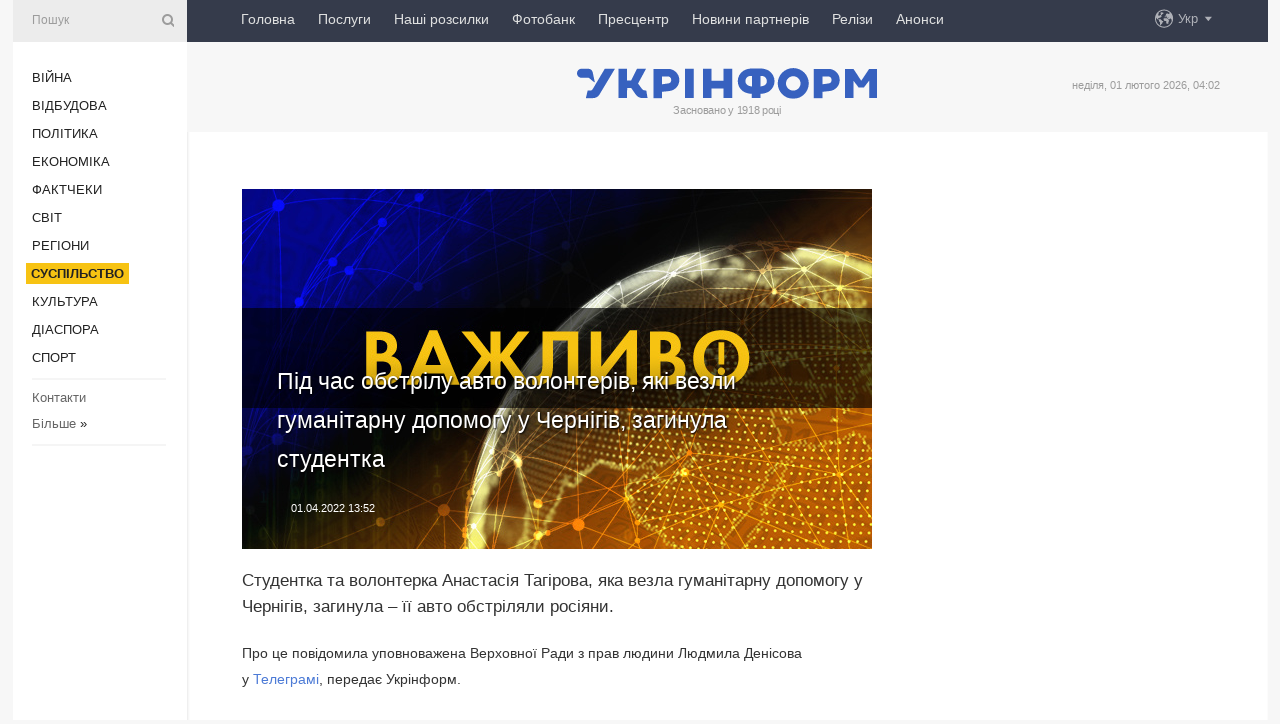

--- FILE ---
content_type: text/html; charset=UTF-8
request_url: https://www.ukrinform.ua/rubric-society/3445634-pid-cas-obstrilu-avto-volonteriv-aki-vezli-gumanitarnu-dopomogu-u-cernigiv-zaginula-studentka.html
body_size: 9107
content:
<!DOCTYPE html>
<html lang="uk">
<head>
    <title>Під час обстрілу авто волонтерів, які везли гуманітарну допомогу у Чернігів, загинула студентка</title>
    <meta name="viewport" content="width=device-width, initial-scale=1"/>
    <meta name="description" content="Студентка та волонтерка Анастасія Тагірова, яка везла гуманітарну допомогу у Чернігів, загинула &ndash; її авто обстріляли росіяни. — Укрінформ."/>
    <meta name="theme-color" content="#353b4b">
    <meta name="csrf-token" content="ZilzjRCqw5r34hEe9b20FhZ6oJoTn7pH1SVDVyG3">

        
    <meta property="og:title" content="Під час обстрілу авто волонтерів, які везли гуманітарну допомогу у Чернігів, загинула студентка"/>
    <meta property="og:url" content="https://www.ukrinform.ua/rubric-society/3445634-pid-cas-obstrilu-avto-volonteriv-aki-vezli-gumanitarnu-dopomogu-u-cernigiv-zaginula-studentka.html"/>
    <meta property="og:type" content="article"/>
    <meta property="og:description" content="Студентка та волонтерка Анастасія Тагірова, яка везла гуманітарну допомогу у Чернігів, загинула &ndash; її авто обстріляли росіяни. — Укрінформ."/>
    <meta property="og:image" content="https://static.ukrinform.com/photos/2018_10/thumb_files/630_360_1538997483-946.jpg"/>
    <meta property="og:image:width" content="630"/>
    <meta property="og:image:height" content="360"/>
    <meta property="fb:pages" content="Студентка та волонтерка Анастасія Тагірова, яка везла гуманітарну допомогу у Чернігів, загинула &ndash; її авто обстріляли росіяни. — Укрінформ."/>
    <meta name="twitter:card" content="summary_large_image"/>
    <meta name="twitter:site" content="@ukrinform"/>
    <meta name="twitter:title" content="Під час обстрілу авто волонтерів, які везли гуманітарну допомогу у Чернігів, загинула студентка"/>
    <meta name="twitter:description" content="Студентка та волонтерка Анастасія Тагірова, яка везла гуманітарну допомогу у Чернігів, загинула &ndash; її авто обстріляли росіяни. — Укрінформ.">
    <meta name="twitter:creator" content="@ukrinform"/>
    <meta name="twitter:image:src" content="https://static.ukrinform.com/photos/2018_10/thumb_files/630_360_1538997483-946.jpg"/>
    <meta name="twitter:domain" content="https://www.ukrinform.ua"/>
    <meta name="google-site-verification" content="FGbmYpgpRTh8QKBezl6X3OkUgKMHS8L_03VLM4ojn00"/>
    <meta name="yandex-verification" content="9e3226241b67dee1"/>

    <link type="text/css" rel="stylesheet" href="https://www.ukrinform.ua/css/index.css?v.0.4"/>

        <link rel="amphtml" href="https://www.ukrinform.ua/amp/rubric-society/3445634-pid-cas-obstrilu-avto-volonteriv-aki-vezli-gumanitarnu-dopomogu-u-cernigiv-zaginula-studentka.html">
        
        <link rel="alternate" type="application/rss+xml" title="Укрінформ - актуальні новини України та світу RSS" href="https://www.ukrinform.ua/rss/block-lastnews"/>
            <link rel="canonical" href="https://www.ukrinform.ua/rubric-society/3445634-pid-cas-obstrilu-avto-volonteriv-aki-vezli-gumanitarnu-dopomogu-u-cernigiv-zaginula-studentka.html">
        <link rel="shortcut icon" href="https://www.ukrinform.ua/img/favicon.ico"/>

    <link rel='dns-prefetch' href='//www.google.com'/>
    <link rel='dns-prefetch' href='//www.google-analytics.com'/>
    <link rel='dns-prefetch' href='//pagead2.googlesyndication.com'/>
    <link rel="apple-touch-icon" href="https://www.ukrinform.ua/img/touch-icon-iphone.png">
    <link rel="apple-touch-icon" sizes="76x76" href="https://www.ukrinform.ua/img/touch-icon-ipad.png">
    <link rel="apple-touch-icon" sizes="120x120" href="https://www.ukrinform.ua/img/touch-icon-iphone-retina.png">
    <link rel="apple-touch-icon" sizes="152x152" href="https://www.ukrinform.ua/img/touch-icon-ipad-retina.png">

        <link rel="alternate" href="https://www.ukrinform.ua" hreflang="uk" />
        <link rel="alternate" href="https://www.ukrinform.ru" hreflang="ru" />
        <link rel="alternate" href="https://www.ukrinform.net" hreflang="en" />
        <link rel="alternate" href="https://www.ukrinform.es" hreflang="es" />
        <link rel="alternate" href="https://www.ukrinform.de" hreflang="de" />
        <link rel="alternate" href="https://www.ukrinform.org" hreflang="ch" />
        <link rel="alternate" href="https://www.ukrinform.fr" hreflang="fr" />
        <link rel="alternate" href="https://www.ukrinform.jp" hreflang="ja" />
        <link rel="alternate" href="https://www.ukrinform.pl" hreflang="pl" />
    
                                <script type="application/ld+json">
{
    "@context": "http://schema.org",
    "@type": "NewsArticle",
    "mainEntityOfPage": {
        "@type": "WebPage",
        "@id": "https://www.ukrinform.ua/rubric-society/3445634-pid-cas-obstrilu-avto-volonteriv-aki-vezli-gumanitarnu-dopomogu-u-cernigiv-zaginula-studentka.html"
    },
    "headline": "Під час обстрілу авто волонтерів, які везли гуманітарну допомогу у Чернігів, загинула студентка",
    "image": [
        "https://static.ukrinform.com/photos/2018_10/thumb_files/630_360_1538997483-946.jpg"
    ],
    "datePublished": "2022-04-01T13:52:04+03:00",
    "dateModified": "2022-04-01T13:52:04+03:00",
    "author": {
        "@type": "Person",
        "name": "Ukrinform"
    },
    "publisher": {
        "@type": "Organization",
        "name": "Укрінформ",
        "sameAs": [
             "https://www.facebook.com/Ukrinform?fref=ts",
            "https://twitter.com/UKRINFORM",
            "https://www.instagram.com/ukrinform/",
            "https://www.youtube.com/user/UkrinformTV",
            "https://telegram.me/ukrinform_news",
            "https://www.pinterest.com/ukrinform/",
            "https://www.tiktok.com/@ukrinform.official|"
        ],
        "logo": {
            "@type": "ImageObject",
            "url": "https://www.ukrinform.ua/img/logo_ukr.svg"
        }
    },
    "description": "Студентка та волонтерка Анастасія Тагірова, яка везла гуманітарну допомогу у Чернігів, загинула &amp;ndash; її авто обстріляли росіяни. — Укрінформ."
}


</script>


<script type="application/ld+json">
{
    "@context": "http://schema.org",
    "@type": "BreadcrumbList",
    "itemListElement": [
        {
            "@type": "ListItem",
            "position": 1,
            "item": {
                "@id": "https:",
                "name": "Укрінформ"
            }
        },
        {
            "@type": "ListItem",
            "position": 2,
            "item": {
                "@id": "https://www.ukrinform.ua/rubric-society",
                "name": "Суcпільcтво"
            }
        },
        {
            "@type": "ListItem",
            "position": 3,
            "item": {
                "@id": "https://www.ukrinform.ua/rubric-society/3445634-pid-cas-obstrilu-avto-volonteriv-aki-vezli-gumanitarnu-dopomogu-u-cernigiv-zaginula-studentka.html",
                "name": "Під час обстрілу авто волонтерів, які везли гуманітарну допомогу у Чернігів, загинула студентка"
            }
        }
    ]
}


</script>
            <script type="application/ld+json">
{
    "@context": "https://schema.org",
    "@type": "WebPage",
    "mainEntityOfPage": {
        "@type": "WebPage",
        "@id": "https://www.ukrinform.ua/rubric-society/3445634-pid-cas-obstrilu-avto-volonteriv-aki-vezli-gumanitarnu-dopomogu-u-cernigiv-zaginula-studentka.html"
    },
    "headline": "Під час обстрілу авто волонтерів, які везли гуманітарну допомогу у Чернігів, загинула студентка",
    "datePublished": "1648810324",
    "dateModified": "1648810324",
    "description": "Студентка та волонтерка Анастасія Тагірова, яка везла гуманітарну допомогу у Чернігів, загинула &amp;ndash; її авто обстріляли росіяни. — Укрінформ.",
    "author": {
        "@type": "Person",
        "name": "Ukrinform"
    },
    "publisher": {
        "@type": "Organization",
        "name": "Ukrinform",
        "logo": {
            "@type": "ImageObject",
            "url": "https://www.ukrinform.ua/img/logo_ukr.svg",
            "width": 95,
            "height": 60
        }
    },
    "image": {
        "@type": "ImageObject",
        "url": "https://static.ukrinform.com/photos/2018_10/thumb_files/630_360_1538997483-946.jpg",
        "height": 630,
        "width": 360
    },
    "breadcrumb": {
        "@type": "BreadcrumbList",
        "itemListElement": [
            {
                "@type": "ListItem",
                "position": 1,
                "item": {
                    "@id": "/",
                    "name": "Укрінформ"
                }
            },
            {
                "@type": "ListItem",
                "position": 2,
                "item": {
                    "@id": "https://www.ukrinform.ua/rubric-society",
                    "name": "Суcпільcтво"
                }
            },
            {
                "@type": "ListItem",
                "position": 3,
                "item": {
                    "@id": "https://www.ukrinform.ua/rubric-society/3445634-pid-cas-obstrilu-avto-volonteriv-aki-vezli-gumanitarnu-dopomogu-u-cernigiv-zaginula-studentka.html https://www.ukrinform.ua/rubric-society/3445634-pid-cas-obstrilu-avto-volonteriv-aki-vezli-gumanitarnu-dopomogu-u-cernigiv-zaginula-studentka.html",
                    "name": "Під час обстрілу авто волонтерів, які везли гуманітарну допомогу у Чернігів, загинула студентка"
                }
            }
        ]
    }
}




</script>
                
    <!-- Google tag (gtag.js) -->
    <script async src="https://www.googletagmanager.com/gtag/js?id=G-514KHEWV54"></script>
    <script>
        window.dataLayer = window.dataLayer || [];
        function gtag(){dataLayer.push(arguments);}
        gtag('js', new Date());
        gtag('config', 'G-514KHEWV54');
    </script>


    
    <style>
        body {
            font-family: Arial, 'Helvetica Neue', Helvetica, sans-serif;
            color: #222222;
        }
        a { text-decoration: none; color: #000; }
    </style>

            <div data-name="common_int">
<!-- ManyChat -->
<script src="//widget.manychat.com/130251917016795.js" async="async">
</script>
<!-- ManyChat --></div>
    </head>

<body class="innerPage newsPage">

<div id="wrapper">
    <div class="greyLine">
        <div></div>
    </div>
    <div id="leftMenu" class="siteMenu">

    <form action="/redirect" method="post" target="_blank">
        <div>
            <input type="hidden" name="type" value="search">
            <input type="hidden" name="_token" value="ZilzjRCqw5r34hEe9b20FhZ6oJoTn7pH1SVDVyG3">
            <input type="text" name="params[query]" placeholder="Пошук" value="" />
            <a href="#"><i class="demo-icon icon-search"></i></a>
        </div>
    </form>

    <nav class="leftMenuBody">
        <ul class="leftMenu">
                            <li><a href="/rubric-ato">Війна</a></li>
                            <li><a href="/rubric-vidbudova">Відбудова</a></li>
                            <li><a href="/rubric-polytics">Політика</a></li>
                            <li><a href="/rubric-economy">Економіка</a></li>
                            <li><a href="/rubric-factcheck">Фактчеки</a></li>
                            <li><a href="/rubric-world">Світ</a></li>
                            <li><a href="/rubric-regions">Регіони</a></li>
                            <li><a href="/rubric-society"><span>Суcпільcтво</span></a></li>
                            <li><a href="/rubric-culture">Культура</a></li>
                            <li><a href="/rubric-diaspora">Діаcпора</a></li>
                            <li><a href="/rubric-sports">Спорт</a></li>
                    </ul>

        <!-- Submenu begin -->
        <div class="submenu">
            <ul class="greyMenu">
                                <li><a href="/block-podcasts">Подкасти</a></li>
                                <li><a href="/block-publications">Публікації</a></li>
                                <li><a href="/block-interview">Інтерв&#039;ю</a></li>
                                <li><a href="/block-photo">Фото</a></li>
                                <li><a href="/block-video">Відео</a></li>
                                <li><a href="/block-blogs">Блоги</a></li>
                                <li><a href="/block-infographics">Інфографіка</a></li>
                                <li><a href="/block-longreads">Лонгріди</a></li>
                                <li><a href="/block-partner">Новини партнерів</a></li>
                                <li><a href="/block-conferences">Конференції</a></li>
                                <li><a href="/block-docs">Офіційні документи</a></li>
                                <li><a href="/block-releases">Релізи</a></li>
                            </ul>
        </div>
        <!-- Submenu end -->

        <ul class="greyMenu">
            <li><a href="/info/contacts.html">Контакти</a></li>
            <li><a class="moreLink" href="#">Більше</a> &raquo;</li>
        </ul>

        <div class="social-media">
                                            <a href="https://www.instagram.com/ukrinform/" target="_blank" title="Instagram Ukrinform"><i class="fa demo-icon faa-tada animated-hover faa-fast instagram"></i></a>
                                                            <a href="https://www.facebook.com/Ukrinform?fref=ts" target="_blank" title="Facebook Ukrinform"><i class="fa demo-icon faa-tada animated-hover faa-fast facebook"></i></a>
                                                            <a href="https://twitter.com/UKRINFORM" target="_blank" title="Ukrinform Twitter X"><i class="fa demo-icon faa-tada animated-hover faa-fast x-twitter"></i></a>
                                                            <a href="https://telegram.me/ukrinform_news" target="_blank" title="Telegram Ukrinform News"><i class="fa demo-icon faa-tada animated-hover faa-fast telegram"></i></a>
                                                            <a href="https://www.tiktok.com/@ukrinform.official" target="_blank" title="Tiktok Ukrinform"><i class="fa demo-icon faa-tada animated-hover faa-fast tiktok"></i></a>
                                    </div>

    </nav>

</div>

    <div id="container">
        <div id="header">
    <div class="topLine">
        <nav class="topLineBody">
            <a class="mobileButton" href="#"><span></span></a>

            <ul class="language">
                <li>
                    <div>
                        <a href="#">Укр</a>
                    </div>
                    <ul>                             
                            <li>
                                <a href="https://www.ukrinform.ua">Укр</a>
                            </li>
                                                                                                                                     
                            <li>
                                <a href="https://www.ukrinform.net">Eng</a>
                            </li>
                                                                                 
                            <li>
                                <a href="https://www.ukrinform.es">Esp</a>
                            </li>
                                                                                 
                            <li>
                                <a href="https://www.ukrinform.de">Deu</a>
                            </li>
                                                                                                                                     
                            <li>
                                <a href="https://www.ukrinform.fr">Fra</a>
                            </li>
                                                                                 
                            <li>
                                <a href="https://www.ukrinform.jp">日本語</a>
                            </li>
                                                                                 
                            <li>
                                <a href="https://www.ukrinform.pl">Pol</a>
                            </li>
                                                                        </ul>
                </li>
            </ul>

            <ul class="mainMenu">
                                    <li >
                                                <a href="https://www.ukrinform.ua"  data-id="">Головна</a>
                    </li>
                                    <li >
                                                <a href="https://www.ukrinform.ua/info/subscribe.html"  target="_blank"
                            data-id="peredplata">Послуги</a>
                    </li>
                                    <li >
                                                <a href="https://www.ukrinform.ua/info/newsletters.html"  data-id="newsletters">Наші розсилки</a>
                    </li>
                                    <li >
                                                <a href="https://photonew.ukrinform.com"  target="_blank"
                            data-id="fotobank">Фотобанк</a>
                    </li>
                                    <li >
                                                <a href="/block-conferences"  target="_blank"
                            data-id="prescentr">Пресцентр</a>
                    </li>
                                    <li >
                                                <a href="https://www.ukrinform.ua/block-partner"  data-id="partner">Новини партнерів</a>
                    </li>
                                    <li >
                                                <a href="https://www.ukrinform.ua/block-releases"  data-id="releases">Релізи</a>
                    </li>
                                    <li >
                                                <a href="https://eventsnew.ukrinform.com/"  target="_blank"
                            data-id="events">Анонси</a>
                    </li>
                            </ul>
        </nav>

        <nav id="mobileMenu" class="siteMenu">

            <form action="//www.ukrinform.ua/redirect" method="post">
                <!-- js loads content here -->
            </form>

            <div class="leftMenuBody">

                <ul class="leftMenu">
                    <!-- js loads content here -->
                </ul>

                <ul class="greyMenu">
                    <!-- js loads content here -->
                </ul>

                <div class="social">
                    <!-- js loads content here -->
                </div>
            </div>
        </nav>
    </div>

    <div class="logo">

        <a href="/" rel="nofollow">
            <img style="width:300px;" src="/img/logo_ukr.svg" alt=""/>
        </a>

        <span class="slogan">Засновано у 1918 році</span>
        <p>неділя, 01 лютого 2026, 04:02</p>

        <div class="mainTopMobileBanner mobileBanner" style="display:none;">
            <div data-name="main_top_mobile">
</div>
        </div>
    </div>
</div>

        <div id="content">

            <div class="banner970">
                <div data-name="int_0_970">
</div>
            </div>

            <div class="newsHolderContainer" data-id="0">

                <div class="innerBlock">

                    <aside class="right">
                        <div class="socialBlockSlide" id="socialBlockSlideId_0">
                            <div data-name="int_scroll"><iframe src="//banner.ukrinform.com/ua/int_scroll" style="width:300px; height:600px;" scrolling="no" marginwidth="0" marginheight="0" vspace="0" hspace="0"></iframe></div>
                        </div>
                    </aside>

                    <article class="news">
                        <figure>
        <img class="newsImage" src="https://static.ukrinform.com/photos/2018_10/thumb_files/630_360_1538997483-946.jpg" title="Під час обстрілу авто волонтерів, які везли гуманітарну допомогу у Чернігів, загинула студентка"
             alt="Під час обстрілу авто волонтерів, які везли гуманітарну допомогу у Чернігів, загинула студентка"/>
    </figure>
    <span class="newsGradient"></span>

    <div class="newsPicture">

<header>
    <h1  class="newsTitle">Під час обстрілу авто волонтерів, які везли гуманітарну допомогу у Чернігів, загинула студентка</h1>

    <div class="newsMetaBlock">
                
        <div class="newsDate">
            <time datetime="2022-04-01T13:52:04+03:00">01.04.2022 13:52</time>
        </div>

        <div class="newsViews">
                    </div>
        <div class="newsPublisher"><span>Укрінформ</span></div>
    </div>

</header>

</div>
<div class="newsText">
    <div class="newsHeading">Студентка та волонтерка Анастасія Тагірова, яка везла гуманітарну допомогу у Чернігів, загинула &ndash; її авто обстріляли росіяни.</div>

    <div>
         
        <p>Про це повідомила уповноважена Верховної Ради з прав людини Людмила Денісова у&nbsp;<a href="https://t.me/denisovaombudsman/4606" rel="nofollow">Телеграмі</a>, передає Укрінформ.</p>

<p>&laquo;Загинула студентка другого курсу Тагірова Анастасія, яка везла гуманітарну допомогу в Чернігів, її авто обстріляли на переправі перед виїздом в місто&raquo;, - повідомила Денісова.</p>

<p>За її словами, жорстоко вбиваючи мирне населення війська агресора - рф продовжують вчиняти злочини проти людяності, визначені Статутом Міжнародного військового трибуналу та Римським статутом Міжнародного кримінального суду, нехтуючи усіма вимогами Женевської конвенції про захист цивільного населення під час війни.</p>

<p>&laquo;Звертаюсь до Комісії ООН з розслідування порушень прав людини під час військового вторгнення рф в Україну та експертної місії, створеної державами-учасницями ОБСЄ відповідно до московського механізму, врахувати ці факти вчинення рф військових злочинів і злочинів проти людяності та порушень прав людини в Україні&raquo;, - уточнила уповноважена ВР з прав людини.</p>

<p>Раніше, 31 березня, Денісова поінформувала, що російські бойовики розстріляли колону волонтерів під Черніговом, і що унаслідок цього обстрілу одна людина загинула, чотирьох осіб було важко поранено.</p>

<p>24 лютого президент рф володимир путін розпочав повномасштабне вторгнення в Україну. Російські війська обстрілюють та знищують об&#39;єкти інфраструктури, проводять масовані обстріли житлових районів українських міст та селищ із використанням артилерії, реактивних систем залпового вогню та балістичних ракет.</p>

        
        <div class="afterNewItemMobileBanner mobileBanner" style="display:none;">
            <div data-name="after_news_item_mobile">
</div>
        </div>
            </div>
</div>


<aside class="tags">
        <div>
            
                                                <a class="tag" href="/tag-denisova">Денісова</a>
                                    <a class="tag" href="/tag-obstril">Обстріл</a>
                                    <a class="tag" href="/tag-zagibel">Загибель</a>
                                    <a class="tag" href="/tag-cernigiv">Чернігів</a>
                                    <a class="tag" href="/tag-student">Студент</a>
                                    </div>
    </aside>
<aside class="share">
    <ul>
        <li><a target="_blank" href="https://www.facebook.com/sharer/sharer.php?u=https://www.ukrinform.ua//rubric-society/3445634-pid-cas-obstrilu-avto-volonteriv-aki-vezli-gumanitarnu-dopomogu-u-cernigiv-zaginula-studentka.html&amp;src=sdkpreparse"><i class="fa demo-icon icon-facebook-1 faa-tada animated-hover faa-fast"></i><span class="fb-count"></span></a></li>
        <li><a href="http://twitter.com/share?url=https://www.ukrinform.ua/rubric-society/3445634-pid-cas-obstrilu-avto-volonteriv-aki-vezli-gumanitarnu-dopomogu-u-cernigiv-zaginula-studentka.html&text=Під час обстрілу авто волонтерів, які везли гуманітарну допомогу у Чернігів, загинула студентка" target="_blank"><i class="fa demo-icon icon-twitter faa-tada animated-hover faa-fast"></i></a></li>
        <li><a href="https://telegram.me/share/url?url=https://www.ukrinform.ua//rubric-society/3445634-pid-cas-obstrilu-avto-volonteriv-aki-vezli-gumanitarnu-dopomogu-u-cernigiv-zaginula-studentka.html&text=Під час обстрілу авто волонтерів, які везли гуманітарну допомогу у Чернігів, загинула студентка" target="_blank"><i class="fa demo-icon icon-telegram faa-tada animated-hover faa-fast"></i></a></li>
    </ul>
</aside>
<img src="/counter/news/3445634?rnd=808653785" class="pixel"/>

                        <div data-name="int_hidden">
<style>
#special img {
    width: 100% !important;
    max-width: 630px !important;
    height: auto !important;
    display: block;
    margin: 0 auto; /* щоб центрувалось */
}
</style>

<p id="special" style="text-align:center;">

<!-- Revive Adserver Asynchronous JS Tag - Generated with Revive Adserver v6.0.4 -->
<ins data-revive-zoneid="4" data-revive-id="830ebfa7a234590f1bd29c38321571d3"></ins>
<script async src="//adv.ukrinform.com/ukrinform/www/delivery/asyncjs.php"></script>

</p>

<!-- SendPulse Subscription Form -->
<script src="//web.webformscr.com/apps/fc3/build/loader.js" async sp-form-id="abd274a45e7f5fb410ee329604108e3304a11b928e16efe290fdfe49dc48dcad"></script>
<!-- /SendPulse Subscription Form -->

<p style="font-weight: bold; font-size: 16px;">
Приєднуйтесь до наших каналів <a href="https://t.me/ukrinform_news" target="_blank" style="color:red;">Telegram</a>, <a href="https://www.instagram.com/ukrinform/" target="_blank" style="color:red;">Instagram</a> та <a href="https://www.youtube.com/c/UkrinformTV" target="_blank" style="color:red;">YouTube</a>.</p></div>
                    </article>

                </div>

                <side class="publishing"
                      id="socialBlockSlideStop_extra"
                      data-nextlink="/rubric-society/3445634-pid-cas-obstrilu-avto-volonteriv-aki-vezli-gumanitarnu-dopomogu-u-cernigiv-zaginula-studentka.html"
                      data-nextheader="Під час обстрілу авто волонтерів, які везли гуманітарну допомогу у Чернігів, загинула студентка">
                    <div>
    <h2>Актуально</h2>
    <div class="photoreports">
                    <div>
                <a href="/rubric-society/4086493-teplij-sup-dla-kieva-polski-aktivisti-ogolosili-cergovu-akciu-solidarnosti-z-ukraincami.html">
                        <span class="photoreportsImage">
                            <img src="https://static.ukrinform.com/photos/2021_07/thumb_files/300_200_1626439186-280.jpg"
                                 alt="«Теплий суп для Києва»: польські активісти оголосили чергову акцію солідарності з українцями" title="«Теплий суп для Києва»: польські активісти оголосили чергову акцію солідарності з українцями"></span>
                    <span>«Теплий суп для Києва»: польські активісти оголосили чергову акцію солідарності з українцями</span>
                </a>
            </div>
                    <div>
                <a href="/rubric-society/4086492-risenna-sodo-identifikacii-tila-uhvaluutsa-lise-na-pidstavi-dnkekspertizi-koordstab.html">
                        <span class="photoreportsImage">
                            <img src="https://static.ukrinform.com/photos/2026_02/thumb_files/300_200_1769898316-297.jpg"
                                 alt="Рішення щодо ідентифікації тіла ухвалюються лише на підставі ДНК-експертизи - Коордштаб" title="Рішення щодо ідентифікації тіла ухвалюються лише на підставі ДНК-експертизи - Коордштаб"></span>
                    <span>Рішення щодо ідентифікації тіла ухвалюються лише на підставі ДНК-експертизи - Коордштаб</span>
                </a>
            </div>
                    <div>
                <a href="/rubric-society/4086451-zelenskij-vvazae-so-povernenna-ukrainciv-dopomoglo-b-armii-i-vsij-kraini.html">
                        <span class="photoreportsImage">
                            <img src="https://static.ukrinform.com/photos/2026_01/thumb_files/300_200_1769881665-177.png"
                                 alt="Зеленський вважає, що повернення українців допомогло б армії та всій країні" title="Зеленський вважає, що повернення українців допомогло б армії та всій країні"></span>
                    <span>Зеленський вважає, що повернення українців допомогло б армії та всій країні</span>
                </a>
            </div>
                    <div>
                <a href="/rubric-society/4086448-u-lvovi-vsanuvali-pamat-andria-parubia.html">
                        <span class="photoreportsImage">
                            <img src="https://static.ukrinform.com/photos/2026_01/thumb_files/300_200_1769880767-3187.jpeg"
                                 alt="У Львові вшанували пам’ять Андрія Парубія" title="У Львові вшанували пам’ять Андрія Парубія"></span>
                    <span>У Львові вшанували пам’ять Андрія Парубія</span>
                </a>
            </div>
            </div>
</div>
                </side>

                <div id="socialBlockSlideStop_0"></div>
            </div>

            <div class="more">
                <a href="/block-lastnews">більше новин</a>
                <div></div>
            </div>

            <aside class="actual" id="actualBlock">
        <div>
            <h2>Актуально</h2>
            <div class="analiticBody">
                
                    <div>
                        <a href="/rubric-society/4086492-risenna-sodo-identifikacii-tila-uhvaluutsa-lise-na-pidstavi-dnkekspertizi-koordstab.html">
                            <img src="https://static.ukrinform.com/photos/2026_02/thumb_files/300_200_1769898316-297.jpg" alt="" title="Рішення щодо ідентифікації тіла ухвалюються лише на підставі ДНК-експертизи - Коордштаб"/>
                            <span class="analiticGradient"></span>
                            <span class="analiticText">
						<span>Рішення щодо ідентифікації тіла ухвалюються лише на підставі ДНК-експертизи - Коордштаб</span>
					</span>
                        </a>
                    </div>
                
                    <div>
                        <a href="/rubric-society/4086451-zelenskij-vvazae-so-povernenna-ukrainciv-dopomoglo-b-armii-i-vsij-kraini.html">
                            <img src="https://static.ukrinform.com/photos/2026_01/thumb_files/300_200_1769881665-177.png" alt="" title="Зеленський вважає, що повернення українців допомогло б армії та всій країні"/>
                            <span class="analiticGradient"></span>
                            <span class="analiticText">
						<span>Зеленський вважає, що повернення українців допомогло б армії та всій країні</span>
					</span>
                        </a>
                    </div>
                
                    <div>
                        <a href="/rubric-society/4086401-punkti-propusku-na-ukrainskomoldovskomu-kordoni-vidnovili-robotu.html">
                            <img src="https://static.ukrinform.com/photos/2024_12/thumb_files/300_200_1733755901-973.jpg" alt="" title="Пункти пропуску на українсько-молдовському кордоні відновили роботу"/>
                            <span class="analiticGradient"></span>
                            <span class="analiticText">
						<span>Пункти пропуску на українсько-молдовському кордоні відновили роботу</span>
					</span>
                        </a>
                    </div>
                
                    <div>
                        <a href="/rubric-society/4086380-dla-skriningu-zdorova-40-mozna-oformiti-kartku-zi-specialnim-rahunkom-sviridenko.html">
                            <img src="https://static.ukrinform.com/photos/2025_07/thumb_files/300_200_1753871978-877.jpg" alt="" title="Для «Скринінгу здоровʼя 40+» можна оформити картку зі спеціальним рахунком - Свириденко"/>
                            <span class="analiticGradient"></span>
                            <span class="analiticText">
						<span>Для «Скринінгу здоровʼя 40+» можна оформити картку зі спеціальним рахунком - Свириденко</span>
					</span>
                        </a>
                    </div>
                
                    <div>
                        <a href="/rubric-society/4086370-minsocpolitiki-sprostuvalo-informaciu-pro-pripinenna-viplat-dla-13-miljona-pensioneriv.html">
                            <img src="https://static.ukrinform.com/photos/2025_12/thumb_files/300_200_1764954409-569.png" alt="" title="Мінсоцполітики спростувало інформацію про припинення виплат для 1,3 мільйона пенсіонерів"/>
                            <span class="analiticGradient"></span>
                            <span class="analiticText">
						<span>Мінсоцполітики спростувало інформацію про припинення виплат для 1,3 мільйона пенсіонерів</span>
					</span>
                        </a>
                    </div>
                
                    <div>
                        <a href="/rubric-society/4086350-vijskovi-zaklikaut-pereglanuti-risenna-sudu-pro-nezakonnist-peredaci-dilanki-pid-memorialne-kladovise.html">
                            <img src="https://static.ukrinform.com/photos/2024_03/thumb_files/300_200_1711642835-518.jpeg" alt="" title="Військові закликають переглянути рішення суду про незаконність передачі ділянки у Мархалівському лісі під меморіальне кладовище"/>
                            <span class="analiticGradient"></span>
                            <span class="analiticText">
						<span>Військові закликають переглянути рішення суду про незаконність передачі ділянки у Мархалівському лісі під меморіальне кладовище</span>
					</span>
                        </a>
                    </div>
                            </div>
        </div>
    </aside>
        </div>

        <footer id="footer">

    <div class="footerMenu">
        <div>
            <p>Рубрики</p>
            <ul>
                <!-- js loads content here -->
            </ul>
        </div>

        <div>
            <p>Агентство</p>
            <ul>
                                    <li><a href="/info/about_agency.html"> Про нас </a></li>
                                    <li><a href="/info/contacts.html"> Контакти </a></li>
                                    <li><a href="/info/subscribe.html"> Передплата </a></li>
                                    <li><a href="/info/services.html"> Послуги </a></li>
                                    <li><a href="/info/reg_rules.html"> Правила користування </a></li>
                                    <li><a href="/info/tenders.html"> Тендери </a></li>
                                    <li><a href="/info/zapkor.html"> Запобігання та протидія корупції </a></li>
                                    <li><a href="/info/policy.html"> Політика конфіденційності та захисту персональних даних  </a></li>
                                    <li><a href="/info/code.html"> РЕДАКЦІЙНИЙ КОДЕКС </a></li>
                                    <li><a href="/info/newsletters.html"> Розсилки </a></li>
                            </ul>
        </div>
    </div>

    <ul class="footerCarte">
    </ul>

    <p>При цитуванні і використанні будь-яких матеріалів в Інтернеті відкриті для пошукових систем гіперпосилання не нижче першого абзацу на «ukrinform.ua» — обов’язкові, крім того, цитування перекладів матеріалів іноземних ЗМІ можливе лише за умови гіперпосилання на сайт ukrinform.ua та на сайт іноземного ЗМІ. Цитування і використання матеріалів у офлайн-медіа, мобільних додатках, SmartTV можливе лише з письмової згоди &quot;ukrinform.ua&quot;. Матеріали з позначкою «Реклама» або з дисклеймером: “Матеріал розміщено згідно з частиною 3 статті 9 Закону України “Про рекламу” № 270/96-ВР від 03.07.1996 та Закону України “Про медіа” № 2849-IX від 31.03.2023 та на підставі Договору/рахунка.</p>
    <p>Cуб&#039;єкт у сфері онлайн-медіа; ідентифікатор медіа - R40-01421.</p>
    <p>© 2015-2026 Укрінформ. Усі права застережені.</p>
    <p></p>

    <div class="footersocial">
        <div class="social-media-footer">
                            <a href="https://www.instagram.com/ukrinform/" target="_blank" title="Instagram Ukrinform"><i class="fa demo-icon faa-tada animated-hover faa-fast social-instagram"></i></a>
                            <a href="https://www.facebook.com/Ukrinform?fref=ts" target="_blank" title="Facebook Ukrinform"><i class="fa demo-icon faa-tada animated-hover faa-fast social-facebook"></i></a>
                            <a href="https://twitter.com/UKRINFORM" target="_blank" title="Ukrinform Twitter X"><i class="fa demo-icon faa-tada animated-hover faa-fast social-x-twitter"></i></a>
                            <a href="https://telegram.me/ukrinform_news" target="_blank" title="Telegram Ukrinform News"><i class="fa demo-icon faa-tada animated-hover faa-fast social-telegram"></i></a>
                            <a href="https://www.tiktok.com/@ukrinform.official" target="_blank" title="Tiktok Ukrinform"><i class="fa demo-icon faa-tada animated-hover faa-fast social-tiktok"></i></a>
                    </div>
    </div>



</footer>

<div class="sliderButton"></div>
<div class="sliderBack"></div>

<a class="extendedLink" href="#extended"></a>

<div id="extended">
    <form name="extended_search" action="//www.ukrinform.ua/redirect" method="post">
        <div class="searchDiv">
            <input type="hidden" name="type" value="search"/>
            <input type="hidden" name="_token" value="ZilzjRCqw5r34hEe9b20FhZ6oJoTn7pH1SVDVyG3">
            <input type="hidden" name="params[date_beg]" value="" id="search_date_beg"/>
            <input type="hidden" name="params[date_end]" value="" id="search_date_end"/>
            <input type="submit" value=""/>
            <input type="text" name="params[query]" placeholder="Пошук" id="extendedSearchField"/>
        </div>

        <a class="extendedAncor" href="#"><span class="extendedOpen">Розширений пошук</span><span
                    class="extendedClose">Приховати розширений пошук</span></a>

        <div class="calendarBlock">

            <div class="rubrics">
                <select name="params[rubric_id]">
                    <option value="0">Всi рубрики</option>

                                            <option value="24">Війна</option>
                                            <option value="32">Відбудова</option>
                                            <option value="13">Політика</option>
                                            <option value="7">Економіка</option>
                                            <option value="33">Фактчеки</option>
                                            <option value="23">Світ</option>
                                            <option value="16">Регіони</option>
                                            <option value="18">Суcпільcтво</option>
                                            <option value="3">Культура</option>
                                            <option value="5">Діаcпора</option>
                                            <option value="19">Спорт</option>
                                    </select>
            </div>

            <div class="select_date_wrap">

                <div class="select_title">За період:</div>

                <div class="date start_date">
                    <div></div>
                    <input type="text" id="search_dp_from" name="from" value="">
                </div>

                <div class="dash"> -</div>

                <div class="date end_date">
                    <div></div>
                    <input type="text" id="search_dp_to" name="to" value="01.02.2026">
                </div>
            </div>

        </div>
    </form>
</div>

<div class="banner-left">

    <div class="side-banner" data-min="1450" data-max="1549" data-width="60">
        <ins data-revive-zoneid="8"
             data-revive-id="830ebfa7a234590f1bd29c38321571d3"></ins>
    </div>

    <div class="side-banner" data-min="1550" data-max="1739" data-width="100">
        <ins data-revive-zoneid="9"
             data-revive-id="830ebfa7a234590f1bd29c38321571d3"></ins>
    </div>

    <div class="side-banner" data-min="1740" data-max="9999" data-width="200">
        <ins data-revive-zoneid="10"
             data-revive-id="830ebfa7a234590f1bd29c38321571d3"></ins>
    </div>

</div>

<div class="banner-right">
     <div class="side-banner" data-min="1450" data-max="1549" data-width="60">
        <ins data-revive-zoneid="8"
             data-revive-id="830ebfa7a234590f1bd29c38321571d3"></ins>
    </div>

    <div class="side-banner" data-min="1550" data-max="1739" data-width="100">
        <ins data-revive-zoneid="9"
             data-revive-id="830ebfa7a234590f1bd29c38321571d3"></ins>
    </div>

    <div class="side-banner" data-min="1740" data-max="9999" data-width="200">
        <ins data-revive-zoneid="10"
             data-revive-id="830ebfa7a234590f1bd29c38321571d3"></ins>
    </div>
</div>

<script async src="//adv.ukrinform.com/ukrinform/www/delivery/asyncjs.php"></script>

<!-- js for all pages (banners) -->
<script src="/js/all-pages.js?v.0.1"></script>
    </div>
</div>





<script src="/js/item.js?nocache"></script>



<div id="hiddenScrollbanner" style="visibility: hidden;">
    </div>

</body>
</html>

